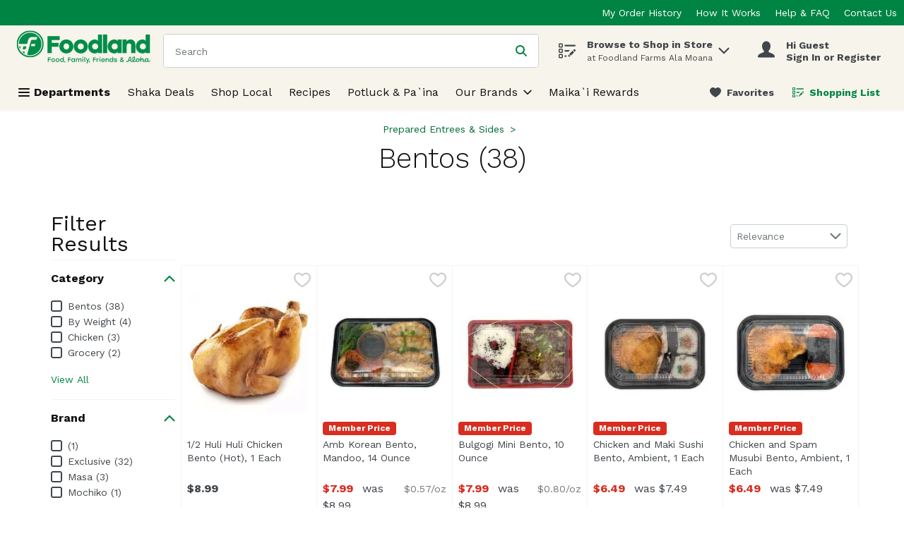

--- FILE ---
content_type: image/svg+xml
request_url: https://storage.googleapis.com/images-fol-stg-b26ed09.fol.stg.v8.commerce.mi9cloud.com/web/img/fol-missing-Image-Square.svg
body_size: 14922
content:
<?xml version="1.0" encoding="utf-8"?>
<!-- Generator: Adobe Illustrator 24.1.2, SVG Export Plug-In . SVG Version: 6.00 Build 0)  -->
<svg version="1.1" id="Layer_1" xmlns="http://www.w3.org/2000/svg" xmlns:xlink="http://www.w3.org/1999/xlink" x="0px" y="0px"
	 viewBox="0 0 140 140" style="enable-background:new 0 0 140 140;" xml:space="preserve">
<style type="text/css">
	.st0{fill:#006B35;}
</style>
<g>
	<g>
		<path class="st0" d="M29.7,15.4c-0.3-0.5-0.7-0.8-1.2-1c0-0.6-0.2-1.2-0.6-1.7s-1-0.7-1.7-0.6c-0.2-0.5-0.5-0.9-1-1.2
			c-0.9-0.5-2-0.4-2.7,0.4c-0.2,0.2-0.4,0.5-0.5,0.8l-1.2,3.2c-0.2-0.1-0.5-0.1-0.7,0c-0.8,0.1-1.4,0.5-1.9,1.1l-7.9,11.9
			c-0.2,0.2-0.3,0.5-0.3,0.8c0,0.4,0.1,0.8,0.4,1c0.3,0.3,0.7,0.4,1.1,0.4c0.3,0,0.6-0.1,0.8-0.2l11.9-7.9c0.6-0.4,1-1.1,1.1-1.9
			c0-0.2,0-0.5,0-0.7l3.2-1.2c0.3-0.1,0.6-0.3,0.8-0.5C30.1,17.4,30.2,16.3,29.7,15.4z M23.1,12.5c0-0.1,0.1-0.3,0.2-0.4
			c0.3-0.3,0.9-0.4,1.3-0.2c0.2,0.1,0.4,0.3,0.4,0.5c-0.2,0.2-0.5,0.4-0.6,0.6l-2.2,3.1L22.1,16c-0.1-0.1-0.2-0.1-0.2-0.2L23.1,12.5
			z M24.2,20.4c0,0.4-0.3,0.8-0.6,1l-2.2,1.5L20,21.5l-0.8,0.8l1.2,1.2l-4.4,3l-0.9-0.9l-0.8,0.8l0.7,0.7l-3.3,2.2
			c-0.1,0-0.1,0-0.2,0c-0.1,0-0.2,0-0.2-0.1c-0.1-0.1-0.1-0.3,0-0.4l4-6.1l0,0l1.2,1.2l0.8-0.8l-1.4-1.4l0,0l2.3-3.4l1.2,1.2
			l0.8-0.8l-1.4-1.4l0.3-0.5c0.2-0.3,0.6-0.6,1-0.6h0.1c0.4,0,0.7,0.1,1,0.4l2.5,2.5C24.1,19.6,24.2,20,24.2,20.4z M23.6,17.5
			L23.1,17l2.3-3.3c0.2-0.3,0.5-0.4,0.8-0.4h0.1c0.3,0,0.5,0.1,0.7,0.3s0.3,0.5,0.3,0.7v0.1c0,0.3-0.2,0.6-0.5,0.8L23.6,17.5z
			 M28.5,17.3c-0.1,0.1-0.2,0.2-0.4,0.2l-3.3,1.2c-0.1-0.1-0.1-0.2-0.2-0.2l-0.2-0.2l3.1-2.2c0.2-0.2,0.5-0.4,0.6-0.6
			c0.2,0.1,0.4,0.2,0.5,0.4C28.9,16.4,28.9,16.9,28.5,17.3z"/>
	</g>
</g>
<g>
	<g>
		<g>
			<path class="st0" d="M56.6,77.1c-3.9,0.4-6.8,3.9-6.4,7.9c0.2,1.6,1.6,4,4.2,7.2c1.9,2.3,3.8,4.2,3.8,4.3l0.5,0.5l0.4-0.6
				c0,0,1.5-2.3,2.8-5c1.9-3.7,2.7-6.3,2.6-7.9C64,79.5,60.5,76.6,56.6,77.1z M58.5,95.1c-2.3-2.4-6.8-7.7-7.1-10.2
				c-0.3-3.3,2-6.2,5.3-6.6s6.2,2,6.6,5.3C63.6,86.1,60.2,92.2,58.5,95.1z"/>
		</g>
	</g>
	<g>
		<g>
			<path class="st0" d="M57,80.5c-1.9,0.2-3.2,1.9-3,3.8s1.9,3.2,3.8,3.1c1.9-0.2,3.2-1.9,3-3.8S58.8,80.3,57,80.5z M57.5,86.2
				c-1.2,0.1-2.4-0.8-2.5-2s0.8-2.4,2-2.5s2.4,0.8,2.5,2S58.8,86.1,57.5,86.2z"/>
		</g>
	</g>
</g>
<g>
	<g>
		<g>
			<path class="st0" d="M91.6,47.2L88.8,48l-0.5-1.7l-13.4,4l3,10l1.8-0.5c0.4,1,1.5,1.5,2.5,1.2s1.7-1.3,1.5-2.4l8-2.4
				c0.4,1,1.5,1.5,2.5,1.2s1.7-1.3,1.5-2.4l1.4-0.4l-1.5-4.9L91.6,47.2z M89,49.2l2.3-0.7l2.3,1.5l-4,1.2L89,49.2z M82.3,59
				c0,0.4-0.2,0.8-0.7,0.9c-0.4,0.1-0.8-0.1-1.1-0.4c0-0.1-0.1-0.1-0.1-0.2c-0.2-0.5,0.1-1,0.6-1.2s1,0.1,1.2,0.6
				C82.3,58.8,82.3,58.9,82.3,59z M89.7,55.5l-6.8,2c-0.5-0.5-1.3-0.8-2.1-0.6c-0.8,0.2-1.3,0.9-1.5,1.6l-0.8,0.2L76.2,51l11.2-3.4
				L89.7,55.5z M94.3,55.4c0,0.4-0.2,0.8-0.7,0.9c-0.4,0.1-0.8-0.1-1.1-0.4c0-0.1-0.1-0.1-0.1-0.2c-0.2-0.5,0.1-1,0.6-1.2
				s1,0.1,1.2,0.6C94.3,55.2,94.3,55.3,94.3,55.4z M95.4,53.8L94.9,54c-0.5-0.5-1.3-0.8-2.1-0.6s-1.3,0.9-1.5,1.6l-0.5,0.2L90,52.3
				l4.6-1.4L95.4,53.8z"/>
		</g>
	</g>
	<g>
		<g>
			
				<rect x="77.9" y="51.4" transform="matrix(0.9578 -0.2875 0.2875 0.9578 -11.601 24.9977)" class="st0" width="2.8" height="1.2"/>
		</g>
	</g>
	<g>
		<g>
			
				<rect x="78.5" y="53.2" transform="matrix(0.9578 -0.2875 0.2875 0.9578 -12.091 25.2413)" class="st0" width="2.8" height="1.2"/>
		</g>
	</g>
	<g>
		<g>
			
				<rect x="79" y="55.1" transform="matrix(0.9578 -0.2875 0.2875 0.9578 -12.6195 25.4696)" class="st0" width="2.8" height="1.2"/>
		</g>
	</g>
</g>
<g>
	<g>
		<g>
			<path class="st0" d="M24.2,91.1l0.1-10.5L21,80.2l0.1-1l2.9,0.3l0.4-3.9l-9-1L15,78.5l2.7,0.3l-0.1,1l-9.1-1L6.2,89.1l-1-0.1
				l-0.5,4.6l19.9,2.2l0.5-4.6L24.2,91.1z M17.8,77.7l-1.5-0.2l0.2-1.6l6.7,0.8L23,78.3l-1.7-0.2L17.8,77.7z M19.9,79.1L19.8,80
				l-1.1-0.1l0.1-0.9L19.9,79.1z M9.3,80.1l13.8,1.6L23,91L7.3,89.2L9.3,80.1z M23.5,94.5L6,92.5l0.3-2.3l17.5,2L23.5,94.5z"/>
		</g>
	</g>
	<g>
		<g>
			<path class="st0" d="M15,81.7l-0.4,3.5l7.1,0.8l0.4-3.5L15,81.7L15,81.7z M20.6,84.7l-4.7-0.5L16,83l4.7,0.5L20.6,84.7z"/>
		</g>
	</g>
	<g>
		<g>
			
				<rect x="15" y="86.2" transform="matrix(0.1127 -0.9936 0.9936 0.1127 -72.3592 92.5449)" class="st0" width="1.2" height="1.2"/>
		</g>
	</g>
	<g>
		<g>
			
				<rect x="17.4" y="86.4" transform="matrix(0.1127 -0.9936 0.9936 0.1127 -70.5378 95.0574)" class="st0" width="1.2" height="1.2"/>
		</g>
	</g>
	<g>
		<g>
			
				<rect x="19.6" y="86.7" transform="matrix(0.1127 -0.9936 0.9936 0.1127 -68.8849 97.5421)" class="st0" width="1.2" height="1.2"/>
		</g>
	</g>
	<g>
		<g>
			
				<rect x="14.8" y="88" transform="matrix(0.1127 -0.9936 0.9936 0.1127 -74.3338 93.9318)" class="st0" width="1.2" height="1.2"/>
		</g>
	</g>
	<g>
		<g>
			
				<rect x="17.1" y="88.3" transform="matrix(0.1127 -0.9936 0.9936 0.1127 -72.6212 96.5212)" class="st0" width="1.2" height="1.2"/>
		</g>
	</g>
	<g>
		<g>
			<rect x="19.5" y="88.6" transform="matrix(0.1127 -0.9936 0.9936 0.1127 -70.8 99.0338)" class="st0" width="1.2" height="1.2"/>
		</g>
	</g>
	<g>
		<g>
			<path class="st0" d="M13.4,85.8l0.5-4.2l-3.8-0.4l-0.5,4.2H9.2l-0.1,1.2h0.4l3.8,0.4h0.4l0.1-1.2H13.4z M12.3,85.7l-1.5-0.2
				l0.4-3.1l1.5,0.2L12.3,85.7z"/>
		</g>
	</g>
</g>
<g>
	<g>
		<g>
			<path class="st0" d="M129.9,63.5c-1.2-0.4-2.4-0.5-3.5-0.2c-0.8-0.5-1.6-0.5-2.2,0s-0.8,1.3-0.5,2.1c-0.1,0.1-0.1,0.2-0.1,0.3
				h-0.1c-0.5-0.3-1.2-0.4-1.7-0.3c-0.3-0.5-0.6-1.4,0.1-2.6l-0.5-0.3l-0.5-0.3c-0.2,0.3-0.3,0.6-0.4,0.9l0,0
				c-0.3-0.2-0.7-0.4-1.2-0.4c-1.2,0-2.4,1-3.5,3l-0.4,0.7l0.8,0.2c2.1,0.5,3.6,0.4,4.4-0.3c0.1,0,0.1-0.1,0.1-0.1l0.1-0.1l0,0
				c0,0.1,0.1,0.1,0.1,0.2l0,0c-0.3,0.5-0.3,1.1-0.1,1.7c-1.2,2.2-0.8,5.2,1.2,7.6c1,1.2,2.3,2.1,3.6,2.6c1.3,0.4,2.6,0.4,3.6,0.1
				c0.7,0.4,1.5,0.3,2.1-0.1c0.6-0.5,0.8-1.3,0.5-2.1c0,0,0-0.1,0.1-0.1s0.2-0.1,0.3-0.1c0.7,0.4,1.5,0.3,2.1-0.1
				c0.6-0.5,0.8-1.3,0.5-2.1c0.5-1,0.7-2.2,0.5-3.5c-0.2-1.4-0.8-2.8-1.8-3.9C132.4,64.8,131.2,64,129.9,63.5z M119.7,65.4
				c-0.3,0.3-0.9,0.6-2.7,0.3c1-1.4,1.7-1.7,2.1-1.7s0.8,0.3,0.9,0.5C120,64.6,120,65.1,119.7,65.4z M130.9,74.8
				c-0.1,0.3-0.2,0.6-0.4,0.8l-0.2,0.3l0.1,0.1l0.1,0.2c0.2,0.4,0.2,0.8-0.1,1c-0.2,0.2-0.6,0.1-0.9-0.1l-0.3-0.2l-0.3,0.1
				c-1.9,0.8-4.5-0.1-6.2-2.2s-2.1-4.8-0.9-6.5L122,68l-0.2-0.3c-0.2-0.4-0.2-0.8,0.1-1c0.2-0.2,0.7-0.1,1,0.2L123,67l0.1,0.1
				l0.3-0.1c0.3-0.1,0.6-0.2,0.8-0.2c1.8-0.2,3.8,0.7,5.2,2.4C130.9,70.9,131.4,73.1,130.9,74.8z M133.5,73.2l-0.2,0.3l0.1,0.3
				c0.2,0.4,0.2,0.8-0.1,1c-0.2,0.2-0.6,0.1-0.9-0.1l-0.3-0.2l0,0c0.1-0.6,0.1-1.3,0-2c-0.2-1.4-0.8-2.8-1.8-3.9
				c-1-1.2-2.2-2-3.5-2.5c-0.7-0.2-1.3-0.3-2-0.4l0,0l-0.2-0.3c-0.2-0.4-0.2-0.8,0.1-1c0.2-0.2,0.7-0.1,1,0.2l0.3,0.2l0.3-0.1
				c1.9-0.7,4.4,0.2,6.1,2.2C134.2,68.8,134.6,71.4,133.5,73.2z"/>
		</g>
	</g>
	<g>
		<g>
			<path class="st0" d="M127.2,75.1c-1.2,0-1.9-0.8-1.9-0.8l-0.9,0.8c0.1,0.1,1.3,1.4,3.4,1.2l-0.1-0.9v-0.2
				C127.4,75.1,127.3,75.1,127.2,75.1z"/>
		</g>
	</g>
</g>
<g>
	<g>
		<g>
			
				<ellipse transform="matrix(0.7071 -0.7071 0.7071 0.7071 -32.7231 99.768)" class="st0" cx="104.1" cy="89.4" rx="0.6" ry="1.4"/>
		</g>
	</g>
	<g>
		<g>
			<path class="st0" d="M108.8,91c-0.5-1.2-1.4-2.5-2.6-3.7s-2.5-2.1-3.7-2.6c-1.3-0.6-2.4-0.6-3,0l0,0L97,87.1
				c-2.2,2.2-2.7,5.5-1.5,8l-2.2,2.2c-1-0.9-2.5-0.9-3.4,0.1c-0.5,0.5-0.7,1.1-0.7,1.7c0,0.7,0.3,1.3,0.7,1.7
				c0.5,0.5,1.2,0.8,1.9,0.7c0,0.1,0,0.1,0,0.2c0,0.7,0.3,1.3,0.7,1.7c0.5,0.5,1.1,0.7,1.7,0.7s1.3-0.2,1.7-0.7
				c0.5-0.5,0.7-1.1,0.7-1.7s-0.2-1.2-0.7-1.7l2.2-2.2c0.9,0.4,1.9,0.7,2.9,0.7c0.1,0,0.2,0,0.2,0c1.8-0.1,3.5-0.8,4.9-2.2l2.4-2.4
				l0,0l0,0l0.1-0.1l0,0C109.4,93.4,109.4,92.3,108.8,91z M94.3,100.3l0.7,0.4c0.1,0.1,0.2,0.1,0.3,0.2c0.2,0.2,0.4,0.6,0.4,0.9
				s-0.1,0.7-0.4,0.9c-0.5,0.5-1.3,0.5-1.8,0c-0.2-0.2-0.4-0.6-0.4-0.9s0.1-0.7,0.4-0.9l-0.8-0.8c-0.5,0.5-1.3,0.5-1.8,0
				c-0.2-0.2-0.4-0.6-0.4-0.9s0.1-0.7,0.4-0.9c0.5-0.5,1.3-0.5,1.8,0c0.1,0.1,0.2,0.2,0.2,0.3l0.4,0.7l3-3c0.2,0.2,0.3,0.4,0.5,0.6
				l0,0c0.2,0.2,0.4,0.4,0.6,0.5L94.3,100.3z M105.5,95.6c-1.1,1.1-2.6,1.8-4.1,1.8c-1.5,0.1-2.9-0.5-3.9-1.5c-2.1-2.1-2-5.7,0.3-8
				l1.1-1.1c0.1,0.3,0.2,0.7,0.3,1c0.5,1.2,1.4,2.5,2.6,3.7s2.5,2.1,3.7,2.6c0.4,0.2,0.7,0.3,1,0.3L105.5,95.6z M107.9,93.3
				c-0.2,0.2-0.9,0.2-1.8-0.2c-1.1-0.5-2.2-1.3-3.3-2.4c-1.1-1.1-1.9-2.3-2.4-3.3c-0.4-0.8-0.4-1.5-0.2-1.8c0.1-0.1,0.3-0.2,0.5-0.2
				c0.3,0,0.8,0.1,1.3,0.3c1.1,0.5,2.2,1.3,3.3,2.4c1.1,1.1,1.9,2.3,2.4,3.3C108.1,92.3,108.2,93,107.9,93.3z"/>
		</g>
	</g>
</g>
<g>
	<g>
		<g>
			<path class="st0" d="M126.2,21l-4.1-2.7c0-0.1,0-0.3,0-0.4c-0.1-1-1.1-1.8-2.1-1.6s-1.8,1-1.6,2.1c0,0.1,0.1,0.3,0.1,0.4
				l-3.3,3.6l-4.4,0.5L112,33l19.9-2.4l-1.2-10.1L126.2,21z M120.2,17.4c0.4,0,0.7,0.2,0.8,0.6c0.1,0.4-0.2,0.7-0.6,0.8
				s-0.7-0.2-0.8-0.6C119.6,17.8,119.8,17.5,120.2,17.4z M119.3,19.7c0.4,0.2,0.8,0.4,1.2,0.3s0.8-0.3,1.1-0.6l2.8,1.8l-7.4,0.9
				L119.3,19.7z M130.6,29.5L113,31.6l-0.9-7.8l17.5-2.1L130.6,29.5z"/>
		</g>
	</g>
	<g>
		<g>
			<path class="st0" d="M117.7,26.4c-0.1-0.2-0.3-0.4-0.5-0.6s-0.4-0.3-0.7-0.4c-0.3-0.1-0.5-0.1-0.8-0.1s-0.6,0.1-0.8,0.3
				s-0.4,0.3-0.6,0.5s-0.3,0.4-0.3,0.7c-0.1,0.2-0.1,0.5-0.1,0.8s0.1,0.5,0.2,0.7s0.3,0.4,0.5,0.6s0.4,0.3,0.7,0.4
				c0.3,0.1,0.5,0.1,0.8,0.1s0.6-0.1,0.8-0.3s0.4-0.3,0.6-0.5s0.3-0.4,0.3-0.7s0.1-0.5,0.1-0.8C117.9,26.9,117.8,26.6,117.7,26.4z
				 M116.8,27.6c0,0.1-0.1,0.2-0.1,0.4c-0.1,0.1-0.1,0.2-0.2,0.3c-0.1,0.1-0.2,0.1-0.4,0.1c-0.2,0-0.3,0-0.4,0s-0.2-0.1-0.3-0.2
				s-0.2-0.2-0.2-0.3c-0.1-0.1-0.1-0.2-0.1-0.4c0-0.1,0-0.3,0-0.4s0.1-0.2,0.1-0.4c0.1-0.1,0.2-0.2,0.2-0.3c0.1-0.1,0.2-0.1,0.4-0.1
				c0.2,0,0.3,0,0.4,0s0.2,0.1,0.3,0.2c0.1,0.1,0.2,0.2,0.2,0.3c0.1,0.1,0.1,0.2,0.1,0.4S116.8,27.5,116.8,27.6z"/>
		</g>
	</g>
	<g>
		<g>
			<path class="st0" d="M121.2,25.6c-0.1-0.2-0.2-0.3-0.3-0.4s-0.3-0.2-0.5-0.3c-0.2-0.1-0.4-0.1-0.6-0.1l-1.7,0.2l0.5,4l1.1-0.1
				l-0.2-1.2l0.7-0.1c0.2,0,0.4-0.1,0.5-0.2c0.2-0.1,0.3-0.2,0.4-0.4c0.1-0.1,0.2-0.3,0.2-0.5s0.1-0.4,0-0.5
				C121.3,25.9,121.3,25.8,121.2,25.6z M120.2,26.5c-0.1,0.1-0.1,0.1-0.2,0.1l-0.6,0.1l-0.1-0.9l0.5-0.1c0.1,0,0.1,0,0.2,0.1
				s0.1,0.2,0.1,0.3C120.2,26.4,120.2,26.5,120.2,26.5z"/>
		</g>
	</g>
	<g>
		<g>
			<polygon class="st0" points="123.1,27.5 123,26.9 124.4,26.7 124.3,25.9 122.9,26 122.8,25.5 124.5,25.3 124.4,24.3 121.6,24.7 
				122.1,28.6 124.9,28.3 124.8,27.3 			"/>
		</g>
	</g>
	<g>
		<g>
			<polygon class="st0" points="127.3,24 127.6,26 125.8,24.1 124.9,24.2 125.4,28.2 126.5,28.1 126.2,26.1 128.1,27.9 128.9,27.8 
				128.4,23.8 			"/>
		</g>
	</g>
</g>
<g>
	<g>
		<g>
			<path class="st0" d="M37.6,38.7l-12,16.1l0.5,0.3c2.7,2,5.8,3.2,9.1,3.6c0,0,0.1,0,0.2,0c3.2,0.3,6.6-0.2,9.6-1.5l0.5-0.2
				L37.6,38.7z M40.9,49.4L42,52c-0.2,0.1-0.5,0.2-0.8,0.1c-0.8-0.1-1.4-0.8-1.3-1.6C40,50,40.4,49.6,40.9,49.4z M31.9,48.3
				c0.4,0.3,0.7,0.8,0.6,1.4c-0.1,0.8-0.8,1.4-1.6,1.3c-0.3,0-0.5-0.2-0.8-0.3L31.9,48.3z M29.5,51.6c0.4,0.3,0.8,0.5,1.3,0.5
				c1.4,0.2,2.7-0.9,2.9-2.3c0.1-1-0.3-1.9-1.1-2.5l4.7-6.3l3.1,7.2c-0.9,0.3-1.5,1.2-1.6,2.1c-0.2,1.4,0.9,2.7,2.3,2.9
				c0.5,0.1,1,0,1.4-0.2l0.5,1.1c-4.8,1.5-9.9,0.9-14.2-1.7L29.5,51.6z M27.3,54.5l0.8-1c2.3,1.4,4.9,2.2,7.5,2.5s5.3,0.1,7.9-0.8
				l0.5,1.2C38.4,58.6,32.2,57.9,27.3,54.5z"/>
		</g>
	</g>
	<g>
		<g>
			<path class="st0" d="M37.1,44c-1-0.1-1.9,0.6-2,1.6s0.6,1.9,1.6,2s1.9-0.6,2-1.6S38,44.2,37.1,44z M36.8,46.5
				c-0.3,0-0.6-0.3-0.5-0.7s0.3-0.6,0.7-0.5s0.6,0.3,0.5,0.7C37.4,46.2,37.1,46.5,36.8,46.5z"/>
		</g>
	</g>
	<g>
		<g>
			<rect x="33.1" y="52.4" transform="matrix(0.9734 -0.2293 0.2293 0.9734 -11.253 9.142)" class="st0" width="1.2" height="1.2"/>
		</g>
	</g>
	<g>
		<g>
			
				<rect x="37.1" y="48.7" transform="matrix(0.1145 -0.9934 0.9934 0.1145 -15.617 81.1093)" class="st0" width="1.2" height="1.2"/>
		</g>
	</g>
	<g>
		<g>
			
				<rect x="34.2" y="47.9" transform="matrix(0.9845 -0.1754 0.1754 0.9845 -7.9663 6.8573)" class="st0" width="1.2" height="1.2"/>
		</g>
	</g>
	<g>
		<g>
			
				<rect x="37.3" y="52.8" transform="matrix(0.3767 -0.9263 0.9263 0.3767 -25.7979 68.4093)" class="st0" width="1.2" height="1.2"/>
		</g>
	</g>
	<g>
		<g>
			
				<rect x="35.3" y="50.2" transform="matrix(0.7535 -0.6575 0.6575 0.7535 -24.9318 36.304)" class="st0" width="1.2" height="2.4"/>
		</g>
	</g>
</g>
<g>
	<g>
		<g>
			<path class="st0" d="M129.8,108l-10.2,1.6l-0.7,4.7l0.4,2.3c0.1,0.7,0.6,1.3,1.1,1.7l1.8,11.1l11.4-1.8l-1.8-11.1
				c0.4-0.5,0.7-1.3,0.6-2l-0.4-2.3L129.8,108z M129.2,109.2l1.5,3l-2.7,0.4h-0.1l-0.8-3.1L129.2,109.2z M123.8,110.1l2.2-0.3
				l0.8,3.1l-2.7,0.4L123.8,110.1z M127,114l0.2,1.3c0.1,0.7-0.4,1.4-1.2,1.6c-0.8,0.1-1.5-0.4-1.6-1.1l-0.2-1.3L127,114z
				 M123.9,117.8c0.1-0.1,0.2-0.2,0.2-0.3c0.6,0.5,1.3,0.7,2.1,0.6c0.8-0.1,1.5-0.6,1.8-1.2c0.1,0.1,0.2,0.2,0.3,0.2l1.1,6.7
				l-4.5,0.7L123.9,117.8z M120.7,110.6l2-0.3l0.2,3.2h-0.1l-2.7,0.4L120.7,110.6z M120.5,116.5l-0.2-1.3l2.8-0.4l0.2,1.3
				c0.1,0.7-0.4,1.4-1.2,1.6C121.3,117.7,120.6,117.2,120.5,116.5z M132.3,126.6l-9.1,1.5l-1.5-9.3l0,0c0.2,0,0.4,0,0.6,0
				s0.4-0.1,0.6-0.2l0,0l1.2,7.3l6.8-1.1l-1.2-7.3l0,0c0.2,0,0.4,0,0.6,0c0.2,0,0.4-0.1,0.5-0.2l0,0L132.3,126.6z M131.2,114.7
				c0.1,0.7-0.4,1.4-1.2,1.6s-1.5-0.4-1.6-1.1l-0.2-1.3l2.8-0.4L131.2,114.7z"/>
		</g>
	</g>
	<g>
		<g>
			
				<rect x="127" y="125.8" transform="matrix(0.9872 -0.1594 0.1594 0.9872 -18.5107 21.947)" class="st0" width="1.1" height="1.1"/>
		</g>
	</g>
</g>
<g>
	<g>
		<path class="st0" d="M33,116.9c-2.1-1.8-5.3-1.6-7.1,0.5l-7,8l2.5,2.2l-2.9,3.3l2.7,2.4l2.9-3.3l2.5,2.2l7-8
			C35.3,121.9,35.1,118.7,33,116.9z M21.1,131.5L21.1,131.5l-0.9-0.8l2.1-2.4l0.9,0.8L21.1,131.5L21.1,131.5z M26.4,130.3l-5.9-5.1
			l1.7-1.9l5.9,5.1L26.4,130.3L26.4,130.3z M28.9,127.5l-5.9-5.1l3.7-4.3c1.4-1.6,3.9-1.8,5.5-0.4c1.6,1.4,1.8,3.9,0.4,5.5
			L28.9,127.5L28.9,127.5z"/>
	</g>
</g>
<g>
	<g>
		<g>
			<path class="st0" d="M78.7,21.1l-3.8-7.9c-0.7-1.5-2.5-2.2-4.1-1.7l-1,0.4l-0.5-1.4l3.8-1.3C74,8.9,74.5,7.9,74.2,7l-0.6-1.6
				l-14.2,4.8l0.5,1.6c0.3,0.9,1.3,1.4,2.2,1.1l3.8-1.3l0.5,1.4l-1,0.4c-1.6,0.5-2.5,2.2-2.2,3.8l1.7,8.6L64,26.1l1.1,3.2L80.9,24
				l-1.1-3.2L78.7,21.1z M61.9,11.8c-0.3,0.1-0.6-0.1-0.8-0.4L61,10.9l11.9-4.1l0.2,0.5C73.2,7.7,73,8,72.7,8.1L61.9,11.8z
				 M68.2,10.9l0.5,1.4l-1,0.4l-0.5-1.4L68.2,10.9z M64.5,17c-0.2-1.1,0.4-2.1,1.4-2.5l5.3-1.8c1-0.4,2.1,0.1,2.6,1.1l3.8,7.7
				l-11.4,3.9L64.5,17z M79.4,23.3l-13.6,4.6l-0.3-1l13.6-4.6L79.4,23.3z"/>
		</g>
	</g>
	<g>
		<g>
			<path class="st0" d="M69,14.9c-2,0.7-3.1,2.9-2.4,4.8s2.9,3.1,4.8,2.4c2-0.7,3.1-2.9,2.4-4.9C73.2,15.4,71,14.3,69,14.9z
				 M71.1,21.1c-1.4,0.5-2.9-0.3-3.4-1.7C67.2,18,68,16.5,69.4,16c1.4-0.5,2.9,0.3,3.4,1.7C73.2,19.1,72.5,20.6,71.1,21.1z"/>
		</g>
	</g>
	<g>
		<g>
			<rect x="69.3" y="16.7" transform="matrix(0.947 -0.3212 0.3212 0.947 -1.968 23.3865)" class="st0" width="1.2" height="1.9"/>
		</g>
	</g>
</g>
<g>
	<g>
		<path class="st0" d="M78.3,119l-0.5-0.2l0.7-1.9c0.2-0.7-0.1-1.5-0.9-1.8l-2.2-0.7c-0.1,0-0.1,0-0.2-0.1c0.3-1.1-0.3-2.2-1.4-2.6
			c-1-0.3-2,0.1-2.5,0.9c-0.2-0.3-0.5-0.5-0.9-0.6c-1.1-0.4-2.3,0.2-2.7,1.3l-0.6,1.7l-0.5-0.2l-5.8,13.4l13.9,4.7L78.3,119z
			 M74.8,115.7c0-0.1,0.2-0.2,0.3-0.1l2.2,0.7c0.1,0,0.2,0.2,0.1,0.3l-0.7,1.9l-2.6-0.9L74.8,115.7L74.8,115.7z M71.6,115.6l1.1,0.4
			l0.4-1.1l-1.1-0.4l0.3-0.9c0.2-0.5,0.7-0.8,1.2-0.6c0.5,0.2,0.8,0.7,0.6,1.2l-1.1,3.1l-1.8-0.6L71.6,115.6L71.6,115.6z
			 M68.8,113.9c0.2-0.5,0.7-0.8,1.2-0.6c0.5,0.2,0.8,0.7,0.6,1.2l-0.6,1.7l-1.8-0.6L68.8,113.9L68.8,113.9z M67.3,116.5l9.6,3.3
			l-2.3,9l-11-3.8L67.3,116.5z M62.4,127.8l0.7-1.7l11.2,3.8l-0.5,1.8L62.4,127.8z"/>
	</g>
</g>
</svg>
